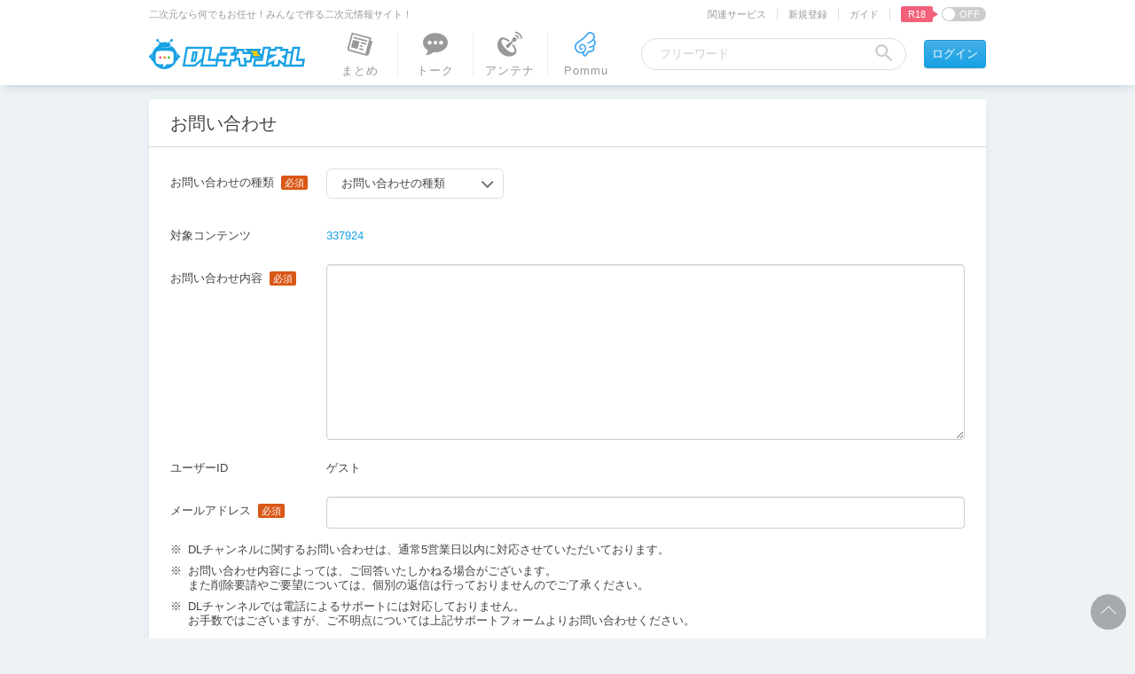

--- FILE ---
content_type: image/svg+xml
request_url: https://ch.dlsite.com/assets/styles/img/common/icon_pommu_01.svg
body_size: 1153
content:
<svg width="19" height="21" viewBox="0 0 19 21" fill="none" xmlns="http://www.w3.org/2000/svg">
<path d="M18.3759 8.79136C18.293 8.02548 17.9583 7.28826 17.4341 6.72329C17.2962 6.57531 17.0421 6.41249 17.1762 6.18192C18.9264 3.25561 16.4056 -0.453438 13.0468 0.0454613C11.9263 0.203221 10.9437 0.796843 10.2739 1.7252C10.0652 2.01915 9.84276 2.30972 9.61994 2.58041C8.38651 4.05351 7.06342 5.09782 5.40188 6.21462C4.0707 7.12949 2.74929 7.79795 1.54957 8.96867C-1.87395 12.3966 0.773247 18.4201 5.60684 18.2428C6.01843 18.2293 6.42665 18.1727 6.81801 18.0769C6.97577 18.0382 7.13286 18.1555 7.14601 18.3173C7.17162 18.6294 7.18443 18.9349 7.18443 19.2312C7.16219 20.1123 7.92301 20.8971 8.80013 20.8758C9.23936 20.8758 9.66679 20.6948 9.97928 20.357C10.7381 19.5379 11.4055 18.6352 11.9675 17.6674C12.0062 17.6006 12.073 17.5534 12.1492 17.5389C12.9892 17.3768 13.7739 17.1988 14.5408 16.9959C15.2083 16.8412 15.8949 16.5658 16.3426 16.0985C17.3535 15.1537 17.6377 13.5225 17.0232 12.2843C16.9595 12.1559 17.0299 12.0167 17.1365 11.9331C18.0244 11.1685 18.5391 9.89399 18.3759 8.79204V8.79136Z" fill="white"/>
<path d="M18.3759 8.79136C18.293 8.02548 17.9583 7.28826 17.4341 6.72329C17.2962 6.57531 17.0421 6.41249 17.1762 6.18192C18.9264 3.25561 16.4056 -0.453438 13.0468 0.0454613C11.9263 0.203221 10.9437 0.796843 10.2739 1.7252C10.0652 2.01915 9.84276 2.30972 9.61994 2.58041C8.38651 4.05351 7.06342 5.09782 5.40188 6.21462C4.0707 7.12949 2.74929 7.79795 1.54957 8.96867C-1.87395 12.3966 0.773247 18.4201 5.60684 18.2428C6.01843 18.2293 6.42665 18.1727 6.81801 18.0769C6.97577 18.0382 7.13286 18.1555 7.14601 18.3173C7.17162 18.6294 7.18443 18.9349 7.18443 19.2312C7.16219 20.1123 7.92301 20.8971 8.80013 20.8758C9.23936 20.8758 9.66679 20.6948 9.97928 20.357C10.7381 19.5379 11.4055 18.6352 11.9675 17.6674C12.0062 17.6006 12.073 17.5534 12.1492 17.5389C12.9892 17.3768 13.7739 17.1988 14.5408 16.9959C15.2083 16.8412 15.8949 16.5658 16.3426 16.0985C17.3535 15.1537 17.6377 13.5225 17.0232 12.2843C16.9595 12.1559 17.0299 12.0167 17.1365 11.9331C18.0244 11.1685 18.5391 9.89399 18.3759 8.79204V8.79136ZM14.9605 11.7628C14.4043 12.0153 13.7278 12.2284 12.8658 12.4343C12.1576 12.6015 12.2476 13.5899 12.9605 13.6081C13.8889 13.4385 14.7579 13.1419 15.4867 12.8166C15.6296 12.7502 15.7972 12.8156 15.8555 12.9615C16.2533 13.9543 15.8225 15.2521 14.5793 15.5841C13.4942 15.8943 12.3888 16.1296 11.2784 16.3284C11.1979 16.3426 11.1294 16.3935 11.0914 16.466C10.5132 17.5676 9.80399 18.5624 8.99058 19.4402C8.82709 19.6168 8.53281 19.5022 8.53348 19.2615C8.53483 18.6241 8.48494 17.9917 8.39662 17.366C8.38314 17.2696 8.42359 17.1759 8.50112 17.1172C9.91591 16.0729 10.518 14.0558 9.89467 12.407C9.32498 10.616 7.14668 9.65196 5.45986 10.4593C4.1098 11.0617 3.52461 12.6811 4.20351 14.015C4.67882 14.9909 5.96753 15.4031 6.91375 14.9524C7.28287 14.7876 7.3995 14.2907 7.06881 13.9711C6.6707 13.5885 6.18967 14.1299 5.73156 13.8936C5.50301 13.806 5.32199 13.6347 5.22221 13.4106C4.45296 11.0991 7.92166 10.6383 8.69933 12.5938C9.66005 14.8284 7.87076 16.9059 5.56268 16.8944C1.97431 17.0144 -0.0900498 12.5452 2.51231 9.91253C3.58394 8.87429 4.92961 8.17718 6.15158 7.33512C8.13639 6.0218 10.0019 4.46813 11.3738 2.50557C13.6694 -0.427481 17.9765 2.7557 15.8157 5.82156C14.9201 7.05061 13.3843 8.1256 11.42 8.8844C11.1493 8.9889 10.9649 9.26498 11.0182 9.5505C11.0876 9.92737 11.4773 10.1279 11.8107 9.99816C13.48 9.35768 14.883 8.49404 15.9158 7.49018C16.4016 7.09342 17.0424 8.51191 17.0363 8.9353C17.2025 10.3248 16.0867 11.2265 14.9612 11.7622L14.9605 11.7628Z" fill="#3FA9F5"/>
</svg>
